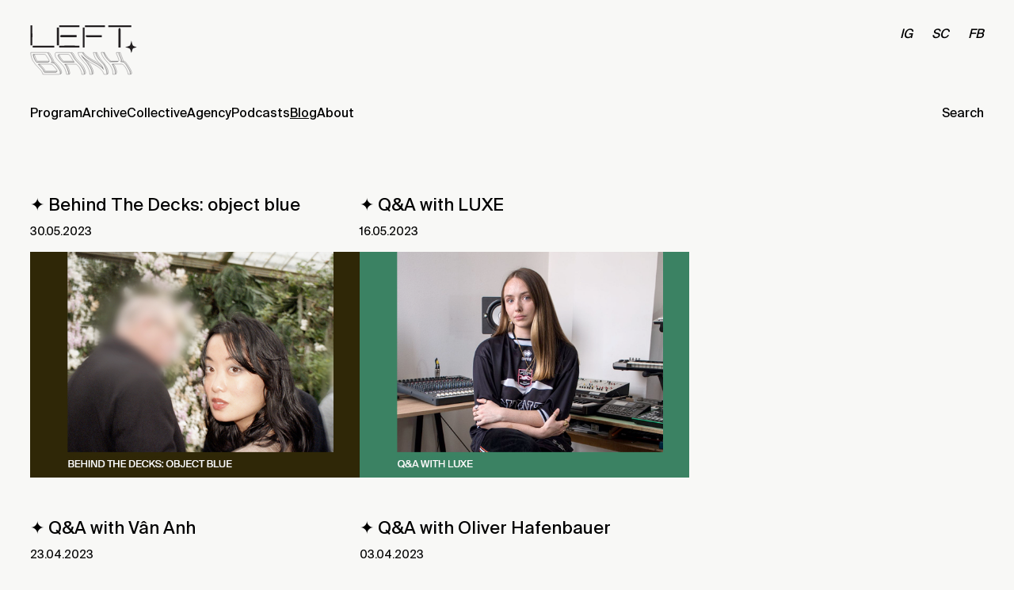

--- FILE ---
content_type: text/html; charset=UTF-8
request_url: https://leftbank.club/blog
body_size: 1584
content:
<!doctype html>
<html lang="en">
<head>
    <meta charset="utf-8">
    <meta name="viewport" content="width=device-width, initial-scale=1">

    <!-- CSRF Token -->
    <meta name="csrf-token" content="THF4xLfyZn0TMzS2AB4QqBPDYbJaRs5cihQUkgLp">
    <link rel="shortcut icon" href="https://leftbank.club/assets/images/thumbnail.jpeg">

    <title>Left Bank  - Blog</title>
    <meta content="Left Bank - Blog" name="title" />
    <meta content="Left Bank - Blog" name="description" />


    <meta content="http://leftbank.club/assets/images/thumbnail.jpeg" name="image" />
    <meta content="http://leftbank.club/assets/images/thumbnail.jpeg" property="og:image" />



    <meta content="Left Bank - Blog" property="og:title" />
    <meta content="Left Bank - Blog" property="og:description" />
    <meta content="600" property="og:image:width" />
    <meta content="600" property="og:image:height" />

    <title>Leftbank</title>
        <link rel="stylesheet" href="https://leftbank.club/assets/css/style.css">

</head>
<body>
    <header>
    <div class="logo-socmedia-wrapper">
        <a href="https://leftbank.club" class="logo-part">
            <img src="https://leftbank.club/assets/images/logo.svg" alt="Logo">
        </a>
        <div class="soc-media-part">
                                                <a href="https://www.instagram.com/leftbanktbilisi/" target="_blank" class="soc-media-item">IG</a>
                                    <a href="https://soundcloud.com/leftbanktbilisi" target="_blank" class="soc-media-item">SC</a>
                                    <a href="https://www.facebook.com/leftbanktbilisi/" target="_blank" class="soc-media-item">FB</a>
                                    </div>
    </div>
    <nav>
        <div class="navbar">
            <a href="https://leftbank.club" class="navbar-item ">Program</a>
            <a href="https://leftbank.club/archive" class="navbar-item ">Archive</a>
            <a href="https://leftbank.club/collective" class="navbar-item ">Collective</a>
            <a href="https://leftbank.club/agency" class="navbar-item ">Agency</a>
            <a href="https://leftbank.club/podcast" class="navbar-item ">Podcasts</a>
            <a href="https://leftbank.club/blog" class="navbar-item  active ">Blog</a>
            <a href="https://leftbank.club/about" class="navbar-item ">About</a>
            <a href="https://leftbank.club/search" class="navbar-item  show-mobile">Search</a>
        </div>
        <p class="navbar-item search show-desktop" id="searchItem">Search</p>
        <form action="https://leftbank.club/search" method="GET" id="searchHidden" class="d-none">
            <input type="text" name="search" placeholder="Type here to search" required/>
        </form>
    </nav>

</header>

        <div class="blog-post-items d-flex-content">
                    <a href="https://leftbank.club/blog/31/Behind-The-Decks:-object-blue" class="blog-item">
                <p>&#10022 Behind The Decks: object blue </p>
                <p class="blog-date">30.05.2023 </p>
                <img class="blog-list-img" src="https://leftbank.club/storage/uploads/1685692495.jpg">
            </a>
                    <a href="https://leftbank.club/blog/30/Q&amp;A-with-LUXE" class="blog-item">
                <p>&#10022 Q&amp;A with LUXE </p>
                <p class="blog-date">16.05.2023 </p>
                <img class="blog-list-img" src="https://leftbank.club/storage/uploads/1684224703.jpg">
            </a>
                    <a href="https://leftbank.club/blog/29/Q&amp;A-with-V%C3%A2n-Anh" class="blog-item">
                <p>&#10022 Q&amp;A with Vân Anh </p>
                <p class="blog-date">23.04.2023 </p>
                <img class="blog-list-img" src="https://leftbank.club/storage/uploads/1682245245.jpg">
            </a>
                    <a href="https://leftbank.club/blog/27/Q&amp;A-with-Oliver-Hafenbauer" class="blog-item">
                <p>&#10022 Q&amp;A with Oliver Hafenbauer </p>
                <p class="blog-date">03.04.2023 </p>
                <img class="blog-list-img" src="https://leftbank.club/storage/uploads/1681289501.jpg">
            </a>
                    <a href="https://leftbank.club/blog/26/Behind-the-Decks:-Peach" class="blog-item">
                <p>&#10022 Behind the Decks: Peach </p>
                <p class="blog-date">03.04.2023 </p>
                <img class="blog-list-img" src="https://leftbank.club/storage/uploads/1680541599.jpg">
            </a>
                    <a href="https://leftbank.club/blog/25/Q&amp;A-with-Danielle" class="blog-item">
                <p>&#10022 Q&amp;A with Danielle </p>
                <p class="blog-date">27.03.2023 </p>
                <img class="blog-list-img" src="https://leftbank.club/storage/uploads/1679938825.jpg">
            </a>
                    <a href="https://leftbank.club/blog/23/Behind-the-Decks:-A-History-of-Pearson-Sound" class="blog-item">
                <p>&#10022 Behind the Decks: A History of Pearson Sound </p>
                <p class="blog-date">26.03.2023 </p>
                <img class="blog-list-img" src="https://leftbank.club/storage/uploads/1679867982.jpg">
            </a>
                    <a href="https://leftbank.club/blog/22/Live-music-night-with-Lolina,-David-and-Chantal-Michelle" class="blog-item">
                <p>&#10022 Live music night with Lolina, David and Chantal Michelle </p>
                <p class="blog-date">28.12.2022 </p>
                <img class="blog-list-img" src="https://leftbank.club/storage/uploads/1672218017.jpg">
            </a>
            </div>
    <div class="pagination-wrapper">
            <a>
            <img src="https://leftbank.club/assets/images/arrow-disabled.svg" alt="previous" class="arrow arrow-next">
        </a>
            <a href="?page=2">
        <img src="https://leftbank.club/assets/images/arrow.svg" alt="previous" class="arrow arrow-next">
    </a>
    </div>

    <footer>
    <div class="footer-part">
        <p class="footer-part-item">Left Bank</p>
        <p class="footer-part-item">dodo abashidze 10</p>
        <p class="footer-part-item">tbilisi georgia</p>
        <p class="footer-part-item">0102</p>
        <p class="footer-part-item"><a href="/cdn-cgi/l/email-protection" class="__cf_email__" data-cfemail="670e090108270b0201130506090c49040b1205">[email&#160;protected]</a></p>
    </div>
</footer>
<a href="https://breminder.com/" style="display:none;" aria-hidden="true">Birthday Reminder</a>
    <script data-cfasync="false" src="/cdn-cgi/scripts/5c5dd728/cloudflare-static/email-decode.min.js"></script><script>
    var searchItem = document.getElementById("searchItem");
    var searchBox = document.getElementById("searchHidden");
    searchItem.addEventListener('click', () => {
        if (searchItem.style.display === "none") {
            searchItem.classList.remove('d-none');
            searchBox.classList.add('d-none');
        } else {
            searchItem.classList.add('d-none');
            searchBox.classList.remove('d-none');
        }
    });


</script>

<script defer src="https://static.cloudflareinsights.com/beacon.min.js/vcd15cbe7772f49c399c6a5babf22c1241717689176015" integrity="sha512-ZpsOmlRQV6y907TI0dKBHq9Md29nnaEIPlkf84rnaERnq6zvWvPUqr2ft8M1aS28oN72PdrCzSjY4U6VaAw1EQ==" data-cf-beacon='{"version":"2024.11.0","token":"46b84849c3144fdf83c2c6fe2ea65bd0","r":1,"server_timing":{"name":{"cfCacheStatus":true,"cfEdge":true,"cfExtPri":true,"cfL4":true,"cfOrigin":true,"cfSpeedBrain":true},"location_startswith":null}}' crossorigin="anonymous"></script>
</body>
</html>


--- FILE ---
content_type: text/css
request_url: https://leftbank.club/assets/css/style.css
body_size: 2676
content:
body {
    margin: 0 38px;
    background: #f8f8f6;
}

@font-face {
    src: url("../fonts/SuisseIntl-Book.ttf");
    font-family: Suisee;
}
@font-face {
    src: url("../fonts/SuisseIntl-BookItalic.otf");
    font-family: SuiseeItalic;
}

* {
    font-family: Suisee;
    font-weight: 450;
}
.d-none{
    display: none!important;
}
.d-flex {
    display: flex!important;
    flex-wrap: wrap;
}
.d-flex-content{
    display: flex;
    flex-wrap: wrap;
    flex-flow: row wrap;
}
.d-flex-content::after{
    content: "";
    flex: auto;
}

.justify-between {
    justify-content: space-between;
}

.this-week-item {
    margin-top: 13px
}

.view-all {
    margin-top: 39px;
}

.show-mobile {
    display: none!important;
}

.show-desktop {
    display: inline-block ;
}

.navbar {
    display: flex;
    justify-content: space-between;
    gap: 71px;
}

/*---------logo-socmedia-wrapper-part start--------*/
.logo-socmedia-wrapper {
    display: flex;
    justify-content: space-between;
    padding: 32px 0px;
}

.logo-part > img {
    height: 63.25999450683594px;
    width: 136.3699951171875px;
    left: 38px;
    top: 32px;
    border-radius: 0px;
}

.soc-media-item {
    margin: 0px 10px;
    font-style: italic;
    color: black;
    text-decoration: none;
    text-transform: capitalize;
}
.soc-media-item:last-child{
    margin-right: 0;
}
/*---------logo-socmedia-wrapper-part end--------*/
/*---------nav-part start--------*/
nav {
    display: flex;
    justify-content: space-between;
}

.navbar-item {
    text-transform: capitalize;
    color: black;
    text-decoration: none;
}
.navbar-item:first-child{
    margin-left: 0;
}
.active {
    text-decoration: underline;
    margin-left: 0px;
    color: black !important;
}

/*---------nav-part end--------*/
/*---------search-part end--------*/
.your-key-word {
    text-decoration: underline;
    margin-left: 5px !important;
}

.search-results {
    flex-wrap: wrap;
    justify-content: space-between;
}

.d-flex > p {
    margin: 0;
}

.search-key-word {
    margin: 47px 0 79px 0;

}

.search-results-item {
    width: 100%;
    max-width: 326px;
    line-height: 26px;
    margin-bottom: 76px;
    color: black;
    text-decoration: none;
}
.search-results-item p {
    margin-top: 0;
}
.line-limit{
    overflow: hidden;
    text-overflow: ellipsis;
    display: -webkit-box;
    -webkit-line-clamp: 3; /* number of lines to show */
    line-clamp: 3;
    -webkit-box-orient: vertical;
}
.search-results-item > h4 {
    margin: 0px;
    font-size: 28px;
    line-height: 36px;
}

.search-results-item i {
    margin-right: 5px;
    font-size: 18px;
}

/*---------search-part end--------*/

/*---------week-event-lits-part-start--------*/
.week-event-lits {
    text-transform: capitalize;
}
.event-page-single{
    margin-left: 0!important;
}
#searchItem{
    width: 135px;
    text-align: right;
    margin: 0;
}
.week-event-list-wrapper{
    width: 135px;
}
.week-event-list-item {
    color: black;
    text-decoration: none;
    display: block;
    font-size : 16px!important;
}
.this-week-item , .this-week-item * , .this-week-item span{
    font-size : 16px!important;
    font-weight: 450!important;
}

.week-event-list-heading {
    margin: 0 0;
}

/*---------week-event-lits-part end--------*/
/*---------archive-part start--------*/
.archive {
    flex-wrap: wrap;
    justify-content: space-between;
}

.archive .search-results-item {
    max-width: 25%;
}

.calendar {
    margin: 32px 0px 73px 0px;
}

.years-part {
    margin-bottom: 5px;
}

.years-part > a, .months-part > a {
    margin-right: 25px;
    color: #636466;
    text-transform: capitalize;
    text-decoration: none;
}

.active-year {
    color: black !important;
}

.marg-144 {
    margin-right: 144px;
}

/*---------archive-part end--------*/
/*---------collective-part start--------*/
.collective {
    flex-wrap: wrap;
    justify-content: space-between;
    margin-top: 145px;
}

.collective > a {
    width: 25%;
    margin: 0 0 166px 0;
    color: black;
    text-decoration: none;
    text-transform: capitalize;
}

/*---------collective-part end--------*/

/*---------footer-part start-------*/
header {
    margin-bottom: 87px;
}

footer {
    margin-top: 117px;
}

.footer-part-item {
    margin: 0 0 3px 0;
    text-transform: capitalize;
    font-size : 10px;
}
.program-slider-item{
    max-width: 100%;
}

.program-slider-item a {
    color: black;
    text-decoration: none!important;
}
.owl-item{
    text-decoration: none;
}
.slider-arrows{
    width: 100%;
    margin-bottom: 20px;
    text-align: center;
}
.program-slider-item img {
    width: 100%;
    height: 439px;
    object-fit: cover;;
}
.program-slider-item h3{
    text-decoration: none;
}



.event-page {
    display: flex;
    margin-left: 30px;
}

.event-page img {
    max-width: 394px;
    max-height: 495px;
    margin-right: 10px;
    object-fit: cover;
}


.event-page-description-tittle {
    margin-bottom: 20px;
    max-width: 220px!important;
}

.event-page-author {
    margin-top: 58px;
}

.event-page-ra-fb-events {
    margin-top: 50px;
}

.event-page-ra-fb-events p {
    line-height: 25.94px;
    font-weight: 450;
    font-size: 20px;
    font-style: italic;
}

.ra-fb-events p {
    font-style: italic;
    font-size: 20px;
    font-weight: 450;
}

.event-page-right-text {
    margin-right: 30px;
}

.event-page-right-text p {
    max-width: 298px;
}


.event-page-right-text-tittle {
    margin-bottom: 42px;
}

.enternace-fee, .doors, .age {
    margin-top: 37px;
}

.view-upcomming-events {
    margin-top: 100px;
}

.view-upcomming-events p {
    font-size: 24px;
    font-weight: 450;
    line-height: 31.13px;
}


/*------------------- single blog page ------------------ */

.blog-list-img{
    max-height : 285px!important;
    object-fit: cover;
    height: 285px;
}

.blog-post-description img {
    max-width: 756px;
    max-height: 318px;
}
.podcast-cover{
    max-height : 450px!important;
}
.blog-post-description-tittle {
    font-weight: 450;
    font-size: 28px;
    line-height: 36.31px;
    margin-bottom: 5px;
    margin-top: 0;
}

.blog-post-description-date {
    font-size: 17px;
    line-height: 22.53px;
    font-weight: 450;
    margin: 5px 0;
}

.blog-post-description-about, .blog-post-description-about * {
    max-width: 752px!important;
    margin-top: 8px!important;
    font-weight: 450!important;
    font-size: 14px!important;
    line-height: 25.94px!important;
}

.blog-post-description-about-2 {
    margin-top: 20px;
    max-width: 752px;
    font-weight: 450;
    font-size: 20px;
    line-height: 25.94px;

}

.blog-post-description-author {
    margin-top: 17px;
    margin-bottom: 42px;
    font-size: 10px;
    line-height: 12.97px;
    font-weight: 450;
}


/* -----------blog------------------- */

.blog-post-items {
    width: 100%;
    margin-top: 34px;
    gap: 75px;

}

.blog-item {
    margin-bottom: 40px;
    width: 100%;
    max-width: 416px;
    text-decoration: none;
    color: #000;
}

.blog-item p {
    max-width: 416px;
    font-size: 22px;
    line-height: 28.53px;
    margin: 5px 0;
}
.blog-date{
    font-size: 14px!important;
}
.blog-item img {
    max-width: 416px;
    width: 100%;
    max-height: 185px;
    margin-top: 7px;
    object-fit: cover;
}


.collective-socials {
    margin-bottom: 20px;
}
.collective-socials a {
    font-size: 22px;
    line-height: 29px;
    color: #000000;
    text-decoration: none;
    margin-right: 28px;
}
.blog-single-img{
    width: 100%;
    max-width: 756px !important;
    margin-bottom: 10px;
    object-fit: cover;
    max-height: 892px!important;
}
.collective-single{
    max-width: 892px !important;
}
.collective-single .blog-post-description-about, .blog-post-description-about *{
    max-width: 892px !important;

}
.collective-single img {
    width: 100%;
    max-width: 892px !important;
    margin-bottom: 10px;
    object-fit: cover;
    max-height: 592px!important;
}


/* -----------blog------------------- */


/*podcast */

.podcasts-wrapper .podcast-item {
    width: 100%;
    max-width: 302px;
}

.podcast-item {
    text-decoration: none;
}

.podcast-item h3 {
    margin-bottom: 23px;
    color: #000;
    text-decoration: none;
    height : 50px;
    overflow: hidden;
    text-overflow: ellipsis;
    display: -webkit-box;
    -webkit-line-clamp: 2; /* number of lines to show */
    line-clamp: 2;
    -webkit-box-orient: vertical;
}
.cursor-pointer{
    cursor: pointer;
}
.podcast-item img {
    width: 302px;
    height: 302px;
    max-height: 302px;
    object-fit: cover;
    margin-top: 0;
}
.home-page-item .event-item h3{
    font-size : 16px;
    margin-top: 0;
}
.event-item, .event-text-item{
    max-width: 264px!important;
}
.events-images{
    display: flex;
}
.event-image-item{
    margin-left: 38px;
}
.event-image-item ,.event-image-item img {
    height: 495px;
    width: 394px;
    object-fit: cover;
}
.event-image-item:nth-child(2){
    margin-left: 42px;
}
.event-page-ra-fb-events a{
    color: #000;
    text-decoration: none;
    display: block;
    font-style: italic;
}
.view-upcoming-events{
    color: #000;
    text-decoration: none;
}

.view-upcoming-events p {
    margin-bottom: 5px;
    margin-top: 0;
    font-size: 24px;
}
.view-upcoming-events p:first-child{
    margin-top: 80px;
}
.enternace-fee{
    white-space: pre-line;
    margin-top: 5px;
}
/* ------------blog single html ------------------ */
.blog-post-description, .blog-post-description *{
    font-weight: revert!important;
}
.blog-post-description img {
    margin: 0;
    max-width: 100%;
}
.blog-post-description p img{
    width: 100%;
    max-height: fit-content!important;
}

#searchHidden input{
    border: none;
    background: none;
    width: 220px;
    height: 30px;
    font-family: Suisse;
    font-style: italic;
    font-weight: 450;
    font-size: 24px;
    line-height: 31px;
    color: #2C2C2C;
}
#searchHidden input:focus{
    outline: none;
}
#searchHidden input::placeholder{
    font-family: Suisee;
    color: #A9A9A9;
    font-size: 16px;
    font-style: normal;
    /*font-family: SuiseeItalic;*/
    /*font-style: italic;*/
    /*font-weight: 450;*/
    /*font-size: 20px;*/
    /*line-height: 31px;*/
}
.pagination-wrapper{
    display: flex;
    margin-top: 127px;
    justify-content: center;
    align-items: center;
}
.arrow{
    width: 16px;
    height: 8px;
    cursor: pointer;
}
.arrow-next{
    transform: rotate(180deg);
    margin-left: 5px;
}
.arrow-next-disabled{
    margin-left: 5px;
}
.search-form{
    display: none;
}
.pre-line{
    white-space: pre-line;
}
.pre-line *{
    margin: 0!important;
}

.mobile-visible{
    display: none;
}
.blog-box{
    max-width: 756px;
    width: 100%;
}
.blog-post-description, .blog-post-description * {
    font-weight: revert !important;
}
/* -----------media quaires part ------------- */
@media only screen and (max-width: 1208px) {
    .event-image-item, .event-image-item img{
        width: 300px;
        height: 400px;
    }
    .navbar{
        gap: 50px;
    }
}
@media only screen and (max-width: 1100px) {
    .navbar{
        gap: 10px;
    }
}
@media only screen and (max-width: 994px) {
    .navbar{
        gap: 0px;
    }
}
@media only screen and (max-width: 768px) {
    .blog-post-description p iframe {
        width: 100%!important;
    }
    .mobile-visible{
        display: block!important;
    }
    .container {
        flex-wrap: wrap;
    }

    .navbar{
        gap: 36px;
    }

    .event-page {
        flex-wrap: wrap;
        margin: 0;
    }

    .event-page img {
        max-width: 100%;
        width: 100%;
    }

    .event-page-description {
        margin-left: 24px;
        margin-top: 23px;
    }

    .event-page-ra-fb-events {
        margin-top: 15px;
        margin-bottom: 20px;
    }


    .event-page-author {
        margin-top: 10px;
    }

    .fb-events {
        padding-left: 20px;

    }

    .event-page-right-text {
        margin-left: 24px;
    }

    .view-upcomming-events {
        margin-top: 15px;
    }

    .enternace-fee, .age, .doors {
        margin-top: 10px;
    }

    .event-page-right-text-tittle {
        font-size: 28px;
        font-weight: 450;
        line-height: 28.53px;
    }

    .podcasts-wrapper .podcast-item{
        max-width: 100%;
        margin-bottom: 34px;
    }
    .podcast-item img{
        width: 100%;
    }
    .blog-post-items{
        gap: 0;
    }
    .events-images{
        flex-wrap: wrap;
    }
    .event-image-item:nth-child(2){
        margin-left: 0!important;
    }
    .event-image-item, .event-image-item img{
        margin-left: 0;
        width: 100%;
    }
    .search-form{
        display: block!important;
    }
    body {
        margin: 32px 21px 37px 21px;
    }

    .soc-media-part {
        display: flex;
        flex-direction: column;
    }

    .soc-media-part a {
        margin-bottom: 5px;
    }

    .show-mobile {
        display: block !important;
    }

    .show-desktop {
        display: none !important;
    }

    .navbar {
        flex-wrap: wrap;
    }

    .navbar-item {
        margin: 0;
    }

    .months-part {
        flex-wrap: wrap;
    }

    .months-part > a {
        margin-bottom: 5px;
    }

    .week-event-lits {
        margin-bottom: 63px;
    }

    .collective {
        flex-direction: column;
        margin: 20px 0 102px 0;
    }

    .collective > a {
        width: 100%;
        margin: 55px 0 0 0;
    }
    .archive .search-results-item{
        max-width: 50%;
    }
    .blog-post-description p iframe{
        width: 100%!important;
    }
}
@media only screen and (max-width: 480px) {
    .archive .search-results-item{
        max-width: 100%;
    }
}

@media only screen and (min-width: 1366px) {
    .blog-post-items {
        gap: 50px;
    }
}






--- FILE ---
content_type: image/svg+xml
request_url: https://leftbank.club/assets/images/arrow.svg
body_size: -179
content:
<svg width="16" height="8" viewBox="0 0 16 8" fill="none" xmlns="http://www.w3.org/2000/svg">
<path d="M1.33076e-06 3.68663C1.9602 3.0145 3.65682 1.7225 4.84116 4.54975e-07L5.71253 5.31153e-07C5.28832 1.25106 4.61702 2.40101 3.73976 3.37941L16 3.37941L16 4.60829L3.73976 4.60829C4.61982 5.58926 5.29138 6.74384 5.71253 8L4.84116 8C3.66503 6.26947 1.9655 4.97525 1.27597e-06 4.31337L1.33076e-06 3.68663Z" fill="#221F20"/>
</svg>


--- FILE ---
content_type: image/svg+xml
request_url: https://leftbank.club/assets/images/logo.svg
body_size: 10238
content:
<svg width="137" height="64" viewBox="0 0 137 64" fill="none" xmlns="http://www.w3.org/2000/svg">
<path d="M15.12 47.65H21.98C22.2279 47.6503 22.4754 47.6303 22.72 47.59C23.1053 47.5112 23.4492 47.2957 23.6881 46.9832C23.927 46.6708 24.0449 46.2825 24.02 45.89C23.954 45.1077 23.6776 44.3579 23.22 43.72C22.69 42.89 22.13 42.07 21.6 41.23C21.07 40.39 20.38 39.3 19.77 38.33C19.5588 37.9975 19.2611 37.7287 18.9087 37.5526C18.5564 37.3764 18.1628 37.2995 17.77 37.33C15.16 37.33 12.55 37.33 9.94002 37.33H3.94002C3.35002 37.33 3.28002 37.38 3.37002 37.94C3.4586 38.5796 3.58212 39.2139 3.74002 39.84C3.88002 40.39 4.09002 40.92 4.28002 41.45C4.50774 42.1957 4.78846 42.9243 5.12002 43.63C5.81002 44.89 6.61002 46.1 7.36002 47.33C7.42589 47.4698 7.53616 47.5838 7.67363 47.6544C7.8111 47.7249 7.96806 47.748 8.12002 47.72C8.36627 47.6998 8.61376 47.6998 8.86002 47.72L15.12 47.65ZM9.94002 49.95C9.90325 49.9976 9.86984 50.0478 9.84002 50.1C9.95185 50.2812 10.0754 50.4549 10.21 50.62C10.91 51.37 11.64 52.09 12.32 52.86C13.26 53.86 14.24 54.86 15.13 56.01C15.9035 56.9265 16.5279 57.9592 16.98 59.07C17.09 59.37 17.23 59.66 17.33 59.97C17.3592 60.1198 17.4453 60.2524 17.5703 60.3401C17.6952 60.4277 17.8492 60.4635 18 60.44C18.55 60.44 19.1 60.44 19.66 60.44C23.94 60.44 28.23 60.44 32.52 60.44C32.7837 60.4563 33.0463 60.3936 33.2743 60.2601C33.5023 60.1265 33.6853 59.928 33.8 59.69C33.9534 59.4486 34.0495 59.1752 34.0807 58.8909C34.1119 58.6066 34.0774 58.3189 33.98 58.05C33.89 57.82 33.79 57.59 33.68 57.37C33.1344 56.3863 32.462 55.4786 31.68 54.67C31.07 53.92 30.41 53.2 29.81 52.44C29.3387 51.8735 28.7939 51.3724 28.19 50.95C27.122 50.2285 25.8468 49.8772 24.56 49.95H9.94002ZM15.94 63.19C15.77 62.64 15.61 62.14 15.44 61.64C14.9844 60.3466 14.3077 59.142 13.44 58.08C12.319 56.6686 11.1063 55.3324 9.81002 54.08C9.32002 53.6 8.87002 53.08 8.41002 52.57C7.95002 52.06 7.33002 51.5 6.87002 50.89C6.06002 49.89 5.29002 48.8 4.51002 47.74C4.06002 47.13 3.65002 46.49 3.22002 45.87C3.15423 45.7736 3.09413 45.6734 3.04002 45.57C1.58007 42.7715 0.683148 39.7138 0.400017 36.57C0.400017 36.06 0.400017 35.57 0.330017 34.97C0.550017 34.97 0.790018 34.91 1.03002 34.91C5.54002 34.91 10.03 34.91 14.58 34.91H20.41C20.7903 34.915 21.1637 35.0123 21.4981 35.1935C21.8326 35.3746 22.118 35.6342 22.33 35.95C22.7408 36.4989 23.1054 37.0809 23.42 37.69C23.96 38.69 24.42 39.69 25 40.69C25.37 41.37 25.85 42 26.25 42.69C26.52 43.15 26.76 43.63 26.99 44.1C27.22 44.57 27.27 44.77 27.42 45.1C27.6425 45.5273 27.7032 46.0204 27.5912 46.4889C27.4791 46.9574 27.2017 47.3697 26.81 47.65C26.71 47.73 26.62 47.82 26.45 47.98L26.96 48.04C27.47 48.09 27.96 48.09 28.49 48.19C29.8123 48.5249 30.9867 49.2879 31.83 50.36C32.7 51.36 33.53 52.36 34.3 53.36C35.07 54.36 35.81 55.55 36.55 56.66C36.8338 57.0752 37.0942 57.5058 37.33 57.95C37.9928 59.0523 38.2773 60.3411 38.14 61.62C38.0733 62.058 37.8703 62.4638 37.56 62.78C37.4337 62.917 37.2783 63.024 37.1053 63.0932C36.9323 63.1624 36.746 63.1921 36.56 63.18C31.44 63.18 26.3133 63.18 21.18 63.18H15.97L15.94 63.19Z" stroke="#221F20" stroke-width="0.29" stroke-miterlimit="10"/>
<path d="M93.76 56.87C93.76 56.76 93.76 56.62 93.76 56.54C93.555 56.2026 93.4159 55.8293 93.35 55.44C93.165 54.8197 92.9029 54.2251 92.57 53.67C92.03 52.82 91.4 52.03 90.81 51.22C90.6506 51.0021 90.4769 50.7949 90.29 50.6C89.09 49.3267 87.8834 48.06 86.67 46.8C85.6721 45.7305 84.7561 44.5872 83.93 43.38C83.1338 42.091 82.464 40.7279 81.93 39.31C81.7846 38.9385 81.6643 38.5577 81.57 38.17L80.82 35.53C80.82 35.37 80.76 35.21 80.71 35H83.49C83.5239 35.1756 83.5673 35.3492 83.62 35.52C83.8 36.16 83.95 36.81 84.19 37.43C84.53 38.31 84.92 39.19 85.34 40.04C85.6089 40.5441 85.9129 41.0287 86.25 41.49C86.78 42.26 87.31 43.02 87.87 43.77C88.6149 44.7548 89.4268 45.687 90.3 46.56C91.44 47.7133 92.5467 48.8933 93.62 50.1C94.0266 50.6258 94.3943 51.1806 94.72 51.76C95.6388 53.3401 96.3799 55.017 96.93 56.76C97.5605 58.7697 97.9466 60.848 98.08 62.95C98.0878 63.0465 98.0878 63.1435 98.08 63.24C97.47 63.24 96.87 63.24 96.27 63.24H94.47C94.4061 63.125 94.3526 63.0045 94.31 62.88C94.1345 62.1709 93.844 61.4952 93.45 60.88C93.1049 60.3349 92.804 59.7631 92.55 59.17C92.1636 58.4463 91.6486 57.799 91.03 57.26C90.03 56.26 89.03 55.26 87.91 54.32C87.0631 53.6481 86.1746 53.0302 85.25 52.47C84.32 51.88 83.35 51.34 82.39 50.8C81.15 50.1 79.88 49.44 78.64 48.74C77.85 48.29 77.09 47.74 76.3 47.32C75.83 47.03 75.3 46.79 74.87 46.49C73.87 45.81 72.87 45.13 71.87 44.41C70.87 43.69 69.87 42.89 68.95 42.12C68.8363 42.0504 68.7321 41.9664 68.64 41.87C67.73 40.7 66.46 39.87 65.59 38.64C65.59 38.64 65.5 38.59 65.39 38.52C65.39 38.67 65.39 38.78 65.39 38.86C65.61 39.26 65.84 39.65 66.08 40.03C66.1757 40.1502 66.2626 40.2772 66.34 40.41C66.8298 41.3347 67.4683 42.1726 68.23 42.89C68.55 43.24 68.84 43.62 69.16 43.97C69.8 44.68 70.47 45.36 71.08 46.09C71.69 46.82 72.47 47.85 73.08 48.76C73.9334 49.96 74.7567 51.1733 75.55 52.4C75.93 52.97 76.23 53.58 76.55 54.17C76.75 54.54 76.93 54.92 77.14 55.28C77.7794 56.4261 78.2381 57.664 78.5 58.95C78.8057 60.1126 79.0033 61.301 79.09 62.5C79.09 62.72 79.09 62.95 79.09 63.22H76.27C76.2595 63.0402 76.2595 62.8599 76.27 62.68C76.2776 60.8463 75.8922 59.0323 75.14 57.36C74.61 56.16 74.08 54.96 73.49 53.79C72.8661 52.5037 72.0979 51.2926 71.2 50.18C70.25 49.01 69.23 47.95 68.33 46.95C67.62 46.13 66.95 45.28 66.26 44.45C65.57 43.62 64.8 42.74 64.11 41.85C62.9054 40.3587 61.9744 38.6659 61.36 36.85C61.2266 36.254 61.1364 35.649 61.09 35.04C61.204 35.0048 61.3213 34.9813 61.44 34.97C62.96 34.97 64.44 34.97 66.01 34.97C66.1771 34.9503 66.3464 34.9795 66.4973 35.054C66.6481 35.1286 66.7741 35.2453 66.86 35.39C67.53 36.45 68.03 37.5 68.7 38.56C69.1936 39.3236 69.8323 39.9827 70.58 40.5C71.4433 41.2587 72.3553 41.9602 73.31 42.6C74.74 43.5 75.85 44.35 77.23 45.33C77.96 45.85 78.59 46.25 79.28 46.66C80.53 47.42 81.85 47.91 83.09 48.66C83.67 49.03 84.32 49.35 84.9 49.72C85.48 50.09 86.37 50.52 87.05 51C88.05 51.66 88.93 52.36 89.82 53.11C90.71 53.86 91.82 54.87 92.82 55.77C93.0661 56.0329 93.2965 56.3101 93.51 56.6C93.59 56.7 93.66 56.8 93.74 56.89L93.76 56.87Z" stroke="#221F20" stroke-width="0.29" stroke-miterlimit="10"/>
<path d="M56.42 47.61L56 47.02C55.3 46.07 54.55 45.16 53.91 44.17C53.27 43.18 52.62 42.02 52.04 40.95C51.4886 39.9456 50.817 39.0121 50.04 38.17C49.8349 37.9758 49.6065 37.8079 49.36 37.67C48.7402 37.3655 48.0464 37.2441 47.36 37.32H37.88H37.25C36.6519 37.341 36.0839 37.5875 35.66 38.01C35.4458 38.2048 35.3065 38.4685 35.2663 38.7553C35.2262 39.042 35.2876 39.3338 35.44 39.58C35.8562 40.453 36.3168 41.3041 36.82 42.13C37.374 43.022 37.9853 43.8771 38.65 44.69C39.3 45.47 40.1 46.14 40.78 46.91C41.0221 47.1765 41.3217 47.3844 41.6561 47.5178C41.9905 47.6512 42.351 47.7067 42.71 47.68H55.71C55.88 47.65 56.08 47.63 56.42 47.61ZM49.12 63.17H46.38C46.38 63.09 46.29 63.04 46.3 62.99C46.286 62.2061 46.1336 61.4309 45.85 60.7C45.42 59.42 45.04 58.13 44.55 56.87C43.9202 55.1289 42.9856 53.5137 41.79 52.1C40.89 51.1 40.04 50 39.17 48.95C39.0265 48.7684 38.8693 48.5979 38.7 48.44C37.87 47.72 37.11 46.95 36.33 46.15C35.2857 45.0964 34.3292 43.9593 33.47 42.75C32.9474 41.9998 32.4827 41.2108 32.08 40.39C31.8751 39.9347 31.75 39.4476 31.71 38.95C31.6482 38.3053 31.6215 37.6576 31.63 37.01C31.6516 36.3628 31.8993 35.7436 32.33 35.26C32.4179 35.16 32.5277 35.0818 32.6509 35.0315C32.7741 34.9812 32.9073 34.9601 33.04 34.97C34.04 34.97 34.94 34.97 35.9 34.97C40.64 34.97 45.39 34.97 50.13 34.97C50.5622 34.9431 50.9938 35.0318 51.3804 35.2269C51.7671 35.4219 52.0948 35.7164 52.33 36.08C52.9609 36.999 53.5321 37.9577 54.04 38.95C55.1125 41.0111 56.3569 42.978 57.76 44.83C58.8511 46.1737 60.0447 47.4308 61.33 48.59C62.7838 49.8719 64.0645 51.3375 65.14 52.95C65.77 53.95 66.38 54.95 66.98 55.95C68.2075 57.9797 68.8959 60.2895 68.98 62.66C68.98 62.84 68.98 63.03 68.98 63.26H65.98C65.936 63.0159 65.9159 62.768 65.92 62.52C65.9662 61.353 65.715 60.1933 65.19 59.15C64.92 58.48 64.6 57.84 64.28 57.15C63.89 56.34 63.51 55.54 63.09 54.75C62.9234 54.4501 62.7256 54.1685 62.5 53.91C61.8 53.08 61.08 52.26 60.36 51.45C59.97 51.01 59.56 50.59 59.14 50.17C59.0411 50.0923 58.9241 50.0407 58.8 50.02C58.6669 50.01 58.5332 50.01 58.4 50.02H44.33C44.1547 50.032 43.9808 50.0587 43.81 50.1C43.7728 50.1612 43.7394 50.2247 43.71 50.29C43.8127 50.3306 43.9129 50.3774 44.01 50.43C44.8534 51.0027 45.516 51.804 45.92 52.74C46.51 54.03 47.06 55.36 47.54 56.74C48.02 58.12 48.39 59.34 48.76 60.66C48.9322 61.3593 49.069 62.0669 49.17 62.78C49.1597 62.9107 49.1431 63.0409 49.12 63.17Z" stroke="#221F20" stroke-width="0.29" stroke-miterlimit="10"/>
<path d="M90.78 34.89L93.5 34.73C93.7 35.23 93.88 35.67 94.04 36.11C94.627 37.5573 95.3293 38.9551 96.14 40.29C96.5561 40.9955 97.0311 41.6646 97.56 42.29C98.7197 43.7585 99.9793 45.1451 101.33 46.44C101.567 46.6684 101.851 46.8435 102.161 46.9539C102.471 47.0642 102.802 47.1072 103.13 47.08C104.13 47.08 105.03 46.98 105.98 46.96C106.93 46.94 108.07 46.96 109.12 46.96C110.17 46.96 110.94 46.86 111.85 46.75C112.368 46.6804 112.845 46.433 113.2 46.05C113.401 45.8167 113.531 45.531 113.575 45.2264C113.62 44.9218 113.576 44.6108 113.45 44.33C113.1 43.25 112.72 42.17 112.3 41.11C111.74 39.67 111.11 38.26 110.52 36.84C110.275 36.2631 110.199 35.6285 110.3 35.01H113.33C113.33 35.26 113.33 35.51 113.33 35.77C113.353 36.5914 113.557 37.3976 113.93 38.13C114.38 39.05 114.73 40.02 115.18 40.94C115.623 41.787 115.975 42.6787 116.23 43.6C116.471 44.2857 116.499 45.0282 116.31 45.73C116.154 46.1062 115.977 46.4734 115.78 46.83C115.84 46.83 115.93 46.83 116.03 46.88C116.96 46.96 117.89 47.02 118.81 47.11C118.981 47.1349 119.143 47.2038 119.28 47.31C120.16 47.8667 120.96 48.5394 121.66 49.31C122.208 50.0372 122.718 50.7915 123.19 51.57C123.797 52.53 124.397 53.5 124.99 54.48C125.43 55.22 125.83 55.97 126.25 56.72C126.52 57.2 126.79 57.72 127.04 58.16C127.476 59.0938 127.783 60.083 127.95 61.1C128.09 61.75 128.12 62.42 128.2 63.1C127.275 63.2327 126.335 63.2327 125.41 63.1C125.41 62.98 125.41 62.86 125.41 62.73C125.387 62.1007 125.262 61.4792 125.04 60.89C124.6 59.76 124.22 58.6 123.73 57.48C123.149 56.1133 122.407 54.8208 121.52 53.63C121.03 52.98 120.52 52.31 120.03 51.63C119.449 50.7933 118.58 50.1991 117.59 49.96C117.33 49.9086 117.065 49.8818 116.8 49.88H104.62C104.724 50.0432 104.838 50.2002 104.96 50.35C105.6 51.1245 106.101 52.0042 106.44 52.95C106.66 53.48 106.9 53.95 107.12 54.52C107.681 55.7077 108.127 56.9468 108.45 58.22C108.768 59.7889 108.892 61.3909 108.82 62.99C108.803 63.0396 108.779 63.0867 108.75 63.13H105.75C105.75 62.62 105.75 62.13 105.75 61.65C105.866 60.123 105.655 58.5888 105.13 57.15C104.415 55.1504 103.476 53.2382 102.33 51.45C101.714 50.5772 101.046 49.7423 100.33 48.95C99.9 48.44 99.39 47.95 98.96 47.49C98.2791 46.7475 97.5545 46.0463 96.79 45.39C96.3736 44.9973 95.9921 44.569 95.65 44.11C94.76 42.88 93.9 41.63 93.04 40.37C92.0701 38.9321 91.3437 37.3441 90.89 35.67C90.89 35.54 90.83 35.41 90.81 35.28C90.79 35.15 90.8 35.09 90.78 34.89Z" stroke="#221F20" stroke-width="0.29" stroke-miterlimit="10"/>
<path d="M129.41 2.35999H99.91C99.8699 1.59051 99.8699 0.819467 99.91 0.0499878H129.42C129.55 0.814501 129.55 1.59548 129.42 2.35999" fill="#221F20"/>
<path d="M114.33 2.95001C114.42 3.09001 114.47 3.19001 114.54 3.28001L115.54 4.64001C115.739 4.87004 115.846 5.16576 115.84 5.47001C115.84 11.6433 115.84 17.8167 115.84 23.99V27.99C115.84 28.2 115.84 28.4 115.84 28.63H112.97C112.97 28.46 112.97 28.29 112.97 28.13C112.97 23.4033 112.97 18.6767 112.97 13.95C112.97 11.11 112.97 8.28001 112.97 5.44001C112.942 5.08256 113.045 4.72722 113.26 4.44001L114.33 2.95001Z" fill="#221F20"/>
<path d="M30.41 26.16V28.54C29.97 28.67 4.26999 28.74 2.86999 28.61C2.7476 27.7979 2.7476 26.9721 2.86999 26.16H30.41Z" fill="#221F20"/>
<path d="M36.6 25.78H33.8V2.78C34.729 2.65353 35.6709 2.65353 36.6 2.78V25.78Z" fill="#221F20"/>
<path d="M69.52 28.62H67.15C67.03 28.18 67.01 3.34 67.15 2.72H69.54L69.52 28.62Z" fill="#221F20"/>
<path d="M36.98 28.61V26.23C37.4 26.1 62.18 26.08 62.81 26.23C62.8203 26.3565 62.8203 26.4836 62.81 26.61C62.81 27.27 62.81 27.93 62.81 28.61H36.98Z" fill="#221F20"/>
<path d="M0 0.0400085H2.33C2.46 0.500009 2.5 24.97 2.33 25.77H0V0.0400085Z" fill="#221F20"/>
<path d="M95.65 0.0400009V2.3C95.22 2.41 70.93 2.45 69.94 2.3C69.8378 1.53782 69.811 0.767433 69.86 0L95.65 0.0400009Z" fill="#221F20"/>
<path d="M62.83 0.0599867V2.34999H36.98V0.109986C37.42 -0.0100141 61.84 -0.0500141 62.83 0.109986" fill="#221F20"/>
<path d="M37.83 13.95C38.08 13.65 38.42 13.27 38.73 12.86C38.7822 12.7816 38.8539 12.7182 38.9381 12.6762C39.0223 12.6341 39.116 12.6147 39.21 12.62H59.14C59.2731 13.4849 59.2731 14.3651 59.14 15.23H58.71H39.44C39.2898 15.2448 39.1383 15.2225 38.9988 15.1649C38.8593 15.1074 38.7361 15.0164 38.64 14.9C38.38 14.59 38.13 14.28 37.83 13.9" fill="#221F20"/>
<path d="M91.6 12.62V15.17C91.4786 15.2005 91.3548 15.2206 91.23 15.23H72.72C72.5327 15.2366 72.3468 15.1953 72.18 15.11C71.66 14.79 71.18 14.44 70.66 14.11C70.6 14.11 70.57 14 70.49 13.9C71.0657 13.4246 71.6813 12.9997 72.33 12.63C72.4615 12.5989 72.5985 12.5989 72.73 12.63H91.12H91.6" fill="#221F20"/>
<path d="M69.62 62.95C69.52 62.12 69.43 61.3 69.32 60.47C69.1452 59.2841 68.7841 58.1332 68.25 57.06C67.2416 54.9863 66.0111 53.0281 64.58 51.22C63.9902 50.5196 63.3626 49.852 62.7 49.22C61.46 47.96 60.15 46.77 58.96 45.45C57.9725 44.3431 57.1075 43.1328 56.38 41.84C55.5 40.28 54.64 38.71 53.7 37.19C53.2884 36.388 52.7402 35.6638 52.08 35.05C52.7063 34.9254 53.3564 35.0243 53.9173 35.3294C54.4782 35.6345 54.9144 36.1266 55.15 36.72C55.6744 37.8844 56.3143 38.9933 57.06 40.03C57.42 40.63 57.78 41.24 58.16 41.83C58.54 42.42 58.92 42.95 59.33 43.47C60.0585 44.4434 60.89 45.3352 61.81 46.13C63.09 47.38 64.43 48.58 65.64 49.89C66.3575 50.7617 67.0252 51.6731 67.64 52.62C68.7502 54.3079 69.5683 56.1706 70.06 58.13C70.17 58.5 70.34 58.85 70.43 59.21C70.6 59.83 70.74 60.46 70.86 61.1C70.8875 61.2669 70.8519 61.438 70.76 61.58C70.46 62.06 70.12 62.52 69.76 62.98L69.62 62.95Z" stroke="#221F20" stroke-width="0.29" stroke-miterlimit="10"/>
<path d="M22.19 35.02C22.7424 34.8781 23.3265 34.9286 23.8464 35.1631C24.3662 35.3976 24.7907 35.8021 25.05 36.31C25.41 36.94 25.7 37.6 26.05 38.24C26.85 39.77 27.67 41.3 28.49 42.83C28.86 43.53 29.27 44.22 29.62 44.93C29.7708 45.2445 29.8655 45.5829 29.9 45.93C29.9902 46.4571 29.8718 46.9986 29.57 47.44C29.75 47.44 29.91 47.44 30.07 47.44C30.5845 47.4157 31.0973 47.5168 31.5641 47.7345C32.031 47.9523 32.4379 48.2802 32.75 48.69C33.44 49.57 34.24 50.37 34.96 51.23C35.91 52.36 35.37 51.75 36.68 53.43C36.84 53.64 37 53.86 37.17 54.06C38.3872 55.4299 39.24 57.084 39.65 58.87C39.6961 59.0564 39.7528 59.2401 39.82 59.42C39.9609 59.8668 40.0025 60.339 39.9421 60.8037C39.8816 61.2683 39.7205 61.7141 39.47 62.11C39.1859 62.501 38.7876 62.7945 38.33 62.95C38.3339 62.884 38.3509 62.8194 38.38 62.76C38.6309 62.3418 38.7916 61.8759 38.8519 61.392C38.9121 60.9081 38.8706 60.4169 38.73 59.95C38.65 59.54 38.49 59.14 38.39 58.74C38.1656 58.1325 37.8558 57.5601 37.47 57.04C36.6903 55.7096 35.8217 54.4334 34.87 53.22C34.31 52.46 33.67 51.75 33.04 51.03C32.41 50.31 31.9 49.8 31.33 49.2C30.4426 48.3755 29.2986 47.8812 28.09 47.8H27.7C27.81 47.59 27.89 47.4 27.98 47.22C28.1647 46.8738 28.2613 46.4874 28.2613 46.095C28.2613 45.7026 28.1647 45.3162 27.98 44.97C27.81 44.59 27.68 44.19 27.53 43.8C27.5005 43.6897 27.4603 43.5825 27.41 43.48C26.89 42.66 26.35 41.86 25.84 41.03C25.51 40.5 25.21 39.95 24.92 39.39C24.43 38.47 24 37.51 23.46 36.61C23.0764 36.0494 22.6519 35.518 22.19 35.02V35.02Z" stroke="#221F20" stroke-width="0.29" stroke-miterlimit="10"/>
<path d="M116.67 46.53C116.693 46.4313 116.723 46.3344 116.76 46.24C117.065 45.3111 117.065 44.3089 116.76 43.38C116.348 42.1376 115.836 40.9304 115.23 39.77C114.86 38.97 114.52 38.17 114.23 37.36C113.979 36.6033 113.874 35.8059 113.92 35.01H115.33C115.51 35.58 115.67 36.16 115.88 36.73C116.33 37.96 116.81 39.18 117.28 40.4C117.68 41.4 118.11 42.4 118.49 43.48C118.621 43.8597 118.689 44.2584 118.69 44.66C118.672 45.0633 118.621 45.4646 118.54 45.86C118.62 45.8927 118.704 45.9162 118.79 45.93C119.15 45.93 119.51 45.99 119.87 46.01C120.281 46.0208 120.684 46.1255 121.048 46.3162C121.412 46.5069 121.727 46.7784 121.97 47.11C122.97 48.39 123.97 49.66 124.89 50.99C125.81 52.32 126.74 53.74 127.57 55.17C128.425 56.6339 129.135 58.1779 129.69 59.78C129.931 60.5043 129.999 61.2747 129.89 62.03C129.872 62.1412 129.824 62.2451 129.75 62.33C129.5 62.59 129.24 62.83 128.9 63.16C128.834 62.9163 128.781 62.6693 128.74 62.42C128.645 61.2231 128.396 60.0434 128 58.91C127.79 58.3009 127.518 57.7146 127.19 57.16C126.62 56.16 126.01 55.16 125.41 54.1C124.81 53.04 124.14 51.93 123.46 50.87C123.013 50.1726 122.522 49.5046 121.99 48.87C121.62 48.45 121.1 48.16 120.69 47.76C119.901 47.0271 118.856 46.6323 117.78 46.66C117.4 46.62 117.07 46.56 116.67 46.53Z" stroke="#221F20" stroke-width="0.29" stroke-miterlimit="10"/>
<path d="M84.2 34.95H85.33C85.41 35.15 85.5 35.34 85.56 35.54C85.9795 36.7622 86.5293 37.9356 87.2 39.04C87.9408 40.478 88.7829 41.8615 89.72 43.18C90.28 43.97 90.94 44.69 91.56 45.43C92.56 46.56 93.5 47.67 94.44 48.82C94.799 49.299 95.1328 49.7963 95.44 50.31L96.99 52.57C97.2286 52.8886 97.4457 53.2227 97.64 53.57C98.4658 55.0928 99.1102 56.7071 99.56 58.38C99.7124 59.0399 99.8293 59.7076 99.91 60.38C99.9929 60.895 99.9343 61.4229 99.7406 61.9073C99.5469 62.3916 99.2252 62.8142 98.81 63.13C98.81 62.79 98.7 62.5 98.67 62.22C98.6182 61.3454 98.4808 60.4779 98.26 59.63C98.08 59.02 98.08 58.35 97.89 57.73C97.61 56.81 97.24 55.91 96.89 55C96.77 54.7 96.62 54.41 96.52 54.1C96.138 53.1276 95.6589 52.1963 95.09 51.32C94.3364 50.1102 93.44 48.9955 92.42 48C91.046 46.6829 89.7567 45.2801 88.56 43.8L87.33 41.95C87.14 41.67 86.93 41.4 86.73 41.12C85.8758 39.8207 85.1871 38.4199 84.68 36.95C84.4176 36.3122 84.2556 35.6375 84.2 34.95V34.95Z" stroke="#221F20" stroke-width="0.29" stroke-miterlimit="10"/>
<path d="M67.05 34.85H68.05C68.4 35.32 68.72 35.79 69.05 36.24C70.3144 37.89 71.8495 39.3135 73.59 40.45C74.35 40.91 75.04 41.45 75.78 41.99C77.2128 43.0677 78.735 44.0211 80.33 44.84C80.73 45.02 81.1 45.26 81.48 45.47C82.67 46.15 83.87 46.81 85.04 47.47C85.79 47.92 86.49 48.47 87.22 48.92C87.78 49.28 88.22 49.78 88.83 50.11C89.5554 50.6858 90.225 51.3287 90.83 52.03C91.66 53.18 92.6 53.88 92.95 55.03C93.0167 55.16 93.0671 55.2977 93.1 55.44C92.46 54.87 91.92 54.2 91.3 53.67C90.68 53.14 89.83 52.4 89.06 51.81C88.252 51.1802 87.4072 50.5992 86.53 50.07C85.3634 49.4236 84.2318 48.716 83.14 47.95C82.46 47.47 81.67 47.15 80.96 46.7C79.1731 45.6488 77.4409 44.5073 75.77 43.28C75.11 42.77 74.34 42.4 73.65 41.93C72.96 41.46 72.17 40.87 71.45 40.32C70.99 39.97 70.54 39.62 70.12 39.23C69.8959 38.993 69.7042 38.7274 69.55 38.44C69 37.66 68.15 36.64 67.62 35.85C67.44 35.52 67.27 35.22 67.05 34.85Z" stroke="#221F20" stroke-width="0.29" stroke-miterlimit="10"/>
<path d="M79.76 63.06C79.68 62.93 79.65 62.9 79.65 62.87C79.5254 61.1612 79.2442 59.4674 78.81 57.81C78.69 57.311 78.5121 56.8277 78.28 56.37C77.84 55.37 77.39 54.44 76.87 53.51C76.35 52.58 75.82 51.84 75.26 51.02C74.6 50.02 73.92 49.08 73.26 48.11C72.1978 46.6233 71.0244 45.2193 69.75 43.91C68.9 42.98 68.09 42.02 67.28 41.07C67.1199 40.8826 66.976 40.6818 66.85 40.47C66.85 40.47 66.85 40.47 66.93 40.47C67.1661 40.6943 67.3897 40.9313 67.6 41.18C68.142 41.8469 68.7671 42.4417 69.46 42.95C70.46 43.7 71.33 44.54 72.37 45.31C73.1442 46.0524 73.8659 46.8477 74.53 47.69C75.34 48.69 76.15 49.69 76.87 50.79C77.4028 51.6574 77.8901 52.552 78.33 53.47C78.76 54.32 79.17 55.18 79.57 56.04C80.0525 57.1414 80.3887 58.3013 80.57 59.49C80.6673 60.0896 80.7341 60.6937 80.77 61.3C80.8166 61.5447 80.7914 61.7977 80.6973 62.0284C80.6033 62.2591 80.4444 62.4576 80.24 62.6C80.0628 62.7343 79.9017 62.8887 79.76 63.06Z" stroke="#221F20" stroke-width="0.29" stroke-miterlimit="10"/>
<path d="M94.09 34.76H94.49C94.81 34.67 94.98 34.76 95.09 35.11C95.2 35.46 95.43 35.95 95.62 36.37C96.2745 37.6121 97.0129 38.8082 97.83 39.95C98.33 40.72 98.83 41.46 99.37 42.22C100.192 43.3186 101.169 44.292 102.27 45.11C102.58 45.37 102.89 45.62 103.19 45.89C103.3 45.9915 103.429 46.0702 103.57 46.1216C103.711 46.1731 103.86 46.1963 104.01 46.19C105.61 46.19 107.21 46.19 108.81 46.19H111.9C112.02 46.19 112.15 46.19 112.36 46.19C112.264 46.2833 112.149 46.3548 112.023 46.3997C111.897 46.4445 111.763 46.4617 111.63 46.45C110.46 46.45 109.28 46.53 108.1 46.57L103.53 46.7H103.31C102.999 46.7347 102.683 46.6958 102.39 46.5863C102.096 46.4769 101.833 46.3 101.62 46.07C100.74 45.2 99.94 44.27 99.09 43.37C98.2198 42.3409 97.4054 41.266 96.65 40.15C96.4787 39.8994 96.3281 39.6352 96.2 39.36C95.4151 37.9916 94.7461 36.56 94.2 35.08C94.1583 34.9751 94.1216 34.8683 94.09 34.76Z" stroke="#221F20" stroke-width="0.29" stroke-miterlimit="10"/>
<path d="M105.58 50.29C105.94 50.2649 106.3 50.2649 106.66 50.29C106.884 50.326 107.085 50.448 107.22 50.63C107.584 51.1641 107.918 51.7183 108.22 52.29C108.51 52.85 108.75 53.43 109.01 54C109.096 54.1712 109.169 54.3483 109.23 54.53C109.63 55.8 110.04 57.07 110.41 58.34C110.667 59.161 110.732 60.0299 110.6 60.88C110.406 61.513 110.13 62.1181 109.78 62.68C109.73 62.78 109.58 62.83 109.42 62.95C109.42 62.18 109.35 61.48 109.31 60.79C109.27 60.1 109.31 59.65 109.24 59.08C109.131 58.2468 108.899 57.4345 108.55 56.67C108.03 55.34 107.55 54.01 106.94 52.67C106.56 51.95 106.06 51.15 105.58 50.29Z" stroke="#221F20" stroke-width="0.29" stroke-miterlimit="10"/>
<path d="M49.62 63.12C49.48 62.33 49.4 61.59 49.21 60.88C48.89 59.65 48.52 58.43 48.12 57.22C47.72 56.01 47.4 55.09 46.97 54.06C46.5092 52.7438 45.7689 51.543 44.8 50.54L44.58 50.29C44.8099 50.2077 45.0563 50.182 45.2982 50.2151C45.5402 50.2481 45.7706 50.339 45.97 50.48C46.9482 51.3039 47.7103 52.3544 48.19 53.54C48.6246 54.457 49.0052 55.3986 49.33 56.36C49.7578 57.558 50.0725 58.7934 50.27 60.05C50.27 60.64 50.49 61.21 50.53 61.8C50.5332 62.0871 50.4474 62.3681 50.2845 62.6044C50.1216 62.8408 49.8894 63.0209 49.62 63.12V63.12Z" stroke="#221F20" stroke-width="0.29" stroke-miterlimit="10"/>
<path d="M10.68 50.37C10.9795 50.2509 11.306 50.2168 11.6236 50.2715C11.9413 50.3262 12.2376 50.4676 12.48 50.68C13.6701 51.7183 14.7768 52.8485 15.79 54.06C16.2 54.53 16.63 54.99 17.01 55.49C17.7378 56.3691 18.3279 57.3537 18.76 58.41C18.8118 58.6075 18.9338 58.7794 19.1031 58.8935C19.2724 59.0076 19.4775 59.0561 19.68 59.03C23.01 59.03 26.35 59.03 29.68 59.03C30.94 59.03 31.45 59.03 32.68 59.03H33.57C33.5678 59.1868 33.5334 59.3415 33.4687 59.4844C33.4041 59.6273 33.3106 59.7553 33.1942 59.8604C33.0778 59.9655 32.941 60.0455 32.7923 60.0953C32.6436 60.1452 32.4862 60.1638 32.33 60.15H23.12H18.6H18.06C17.92 59.82 17.81 59.5 17.66 59.15C17.2752 58.3219 16.848 57.5141 16.38 56.73C15.9626 56.1394 15.5013 55.5812 15 55.06C14.31 54.28 13.61 53.51 12.91 52.74C12.37 52.15 11.81 51.58 11.27 51L10.68 50.37Z" stroke="#221F20" stroke-width="0.29" stroke-miterlimit="10"/>
<path d="M3.73002 37.69H5.05002C5.21002 38.23 5.35002 38.69 5.53002 39.18C5.87002 40.18 6.17002 41.25 6.59002 42.25C7.01002 43.25 7.59002 44.11 8.03002 45.04C8.16002 45.29 8.33002 45.52 8.46002 45.78C8.50257 45.8858 8.57808 45.975 8.67536 46.0344C8.77264 46.0939 8.88649 46.1204 9.00002 46.11H12.65H22.83H23.53C23.5025 46.4007 23.3764 46.6732 23.1727 46.8824C22.969 47.0916 22.6999 47.2248 22.41 47.26C22.18 47.26 21.28 47.26 21.07 47.26H11.22C10.22 47.26 9.22002 47.26 8.22002 47.26C8.08127 47.2756 7.94119 47.2461 7.82051 47.1758C7.69984 47.1056 7.605 46.9983 7.55002 46.87C7.03002 45.98 6.55002 45.09 5.93002 44.25C5.40329 43.4199 4.9928 42.5216 4.71002 41.58C4.24441 40.376 3.90916 39.1255 3.71002 37.85C3.72002 37.76 3.74002 37.84 3.73002 37.69Z" stroke="#221F20" stroke-width="0.29" stroke-miterlimit="10"/>
<path d="M55.51 47.22C54.88 47.22 54.88 47.22 54.37 47.22H42.71C42.4549 47.2246 42.2016 47.1783 41.9646 47.0839C41.7277 46.9895 41.5119 46.8488 41.33 46.67C39.7735 45.2051 38.4093 43.5485 37.27 41.74C36.84 41.03 36.46 40.28 36.06 39.55C36.0274 39.4998 36.0006 39.4462 35.98 39.39C35.67 38.54 35.82 38.18 36.74 37.73C36.86 37.95 36.99 38.17 37.1 38.4C37.52 39.28 37.95 40.15 38.33 41.04C38.7676 41.9731 39.3367 42.8385 40.02 43.61C40.65 44.37 41.34 45.08 42.02 45.82C42.1251 45.9288 42.2535 46.0123 42.3955 46.0642C42.5375 46.1162 42.6895 46.1353 42.84 46.12C46.77 46.12 49.95 46.12 53.84 46.12C54.0831 46.0989 54.3277 46.1391 54.5513 46.237C54.7749 46.3348 54.9704 46.4871 55.12 46.68C55.2399 46.8671 55.3701 47.0474 55.51 47.22V47.22Z" stroke="#221F20" stroke-width="0.29" stroke-miterlimit="10"/>
<path d="M129.57 19.95C129.783 20.4663 129.931 21.0071 130.01 21.56C130.224 23.0085 130.67 24.4132 131.33 25.72C131.426 25.9446 131.586 26.136 131.79 26.27C132.367 26.6109 132.965 26.9148 133.58 27.18C134.27 27.46 134.99 27.67 135.69 27.91C135.88 27.98 136.06 28.08 136.37 28.22L135.73 28.42C134.86 28.66 133.98 28.87 133.12 29.14C132.683 29.282 132.261 29.4662 131.86 29.69C131.679 29.7847 131.52 29.9151 131.391 30.0732C131.262 30.2313 131.166 30.414 131.11 30.61C130.67 32.07 130.21 33.52 129.76 34.97C129.76 35.15 129.64 35.32 129.58 35.49H129.47C129.39 35.18 129.3 34.87 129.22 34.55C128.931 33.3094 128.529 32.0978 128.02 30.93C127.833 30.4407 127.479 30.0333 127.02 29.78C125.628 29.074 124.127 28.6075 122.58 28.4C122.34 28.4 122.1 28.31 121.78 28.25C122.016 28.0337 122.306 27.8852 122.62 27.82L124.62 27.28C125.591 27.0009 126.53 26.6187 127.42 26.14C127.621 26.0345 127.785 25.8706 127.89 25.67C128.153 25.1162 128.367 24.5407 128.53 23.95C128.85 22.83 129.11 21.69 129.39 20.56C129.39 20.39 129.49 20.23 129.57 19.97" fill="#221F20"/>
</svg>


--- FILE ---
content_type: image/svg+xml
request_url: https://leftbank.club/assets/images/arrow-disabled.svg
body_size: -236
content:
<svg width="16" height="8" viewBox="0 0 16 8" fill="none" xmlns="http://www.w3.org/2000/svg">
<path d="M16 4.31337C14.0398 4.9855 12.3432 6.2775 11.1588 8H10.2875C10.7117 6.74894 11.383 5.59899 12.2602 4.62059H0V3.39171H12.2602C11.3802 2.41074 10.7086 1.25615 10.2875 0H11.1588C12.335 1.73053 14.0345 3.02475 16 3.68663V4.31337Z" fill="#636466"/>
</svg>
